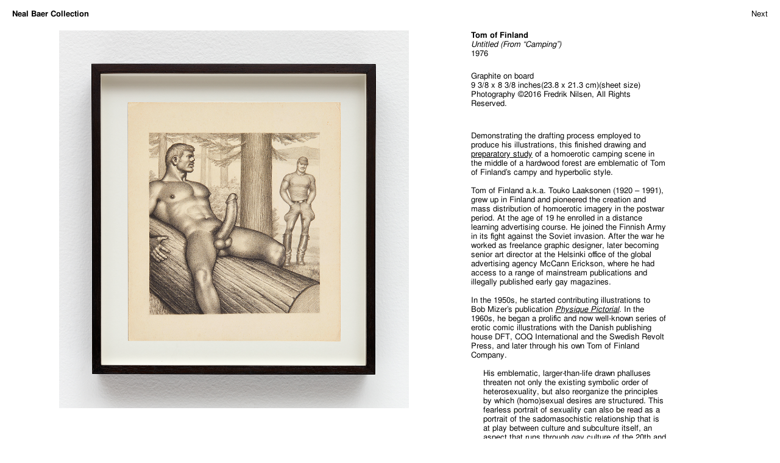

--- FILE ---
content_type: text/css
request_url: http://nealbaercollection.org/wp-content/themes/nealbaercollection_2/mobile.css?ver=6.7.2
body_size: 701
content:
/*TABLET*/

@media screen and (min-width: 768px) and (max-width: 1024px) {

}

/*MOBILE STYLES*/


@media screen and (max-width: 768px) {
	
	a:hover, article a:hover p {
		opacity: 1 !important;
		padding-left: 0 !important;
	}
	
	nav {
		position: absolute;
top: 185px;
left: auto;
text-align: center;
width: 100%;
z-index: 1 !important;
	}

	main, section {
		width: calc(100% - 40px);
		margin: 100px 20px 20px 20px;
	}

	h1 {
		background-color:white;
		position: sticky;
		width: 100%;
		left: 0;
		top: 0;
		text-align: center;
		padding-top: 15px;
		margin-top: 85px;
		padding-bottom:12px;
		padding-left:0;
	}

	article {
		display: block;
		width: 100%;
		margin-right: 0;
	}

	article .img {
		height: auto;
		text-align: center;
	}

	article img {
		margin-top: 0;
		margin-left: 0;
		transform: none;
	}

	input {
		left: auto;
		right: 20px;
		top: 35px;
		text-align:right;	
		position:absolute;
	}
	
	a#about-act, a#about {
		left: auto;
		right: 20px;
		position:absolute;
	}

	/*Artwork page*/

	#next {
		z-index: 3;
	}

	section {
		margin-top: 240px;
	}

	.single h1, .page h1 {
		margin-top: 0;
		position: absolute;
	}

	section figure {
		position: relative;
		width: 100%;
		height: auto;
		display:block;
	}

	section figure img {
		all: unset;
		max-width:100%;
		margin-top: 0;
		margin-left: 0;
		transform: none;
		width: auto;
		height: auto;
	}

	.imgnav {
		display: none !important;
	}
	

	.infos {
		left: 20px;
		top: 60px;
		width: calc(100% - 40px);
		animation-delay: 0.2s;
	}

	.infos .primary, .infos .secondary {
		width: 100%;
	}

	.info-text, .longtext {
		top: 0;
		left: 0;
		position: relative;
		width: 100%;
		padding-bottom: 0px;
	}

	/*About*/
	table, .about-cont {
		position:relative;
		width: calc(100% - 40px);
	}

	.about-cont {
		margin-left: 20px;
		bottom: auto;
		margin-bottom: 20px;
	}
	
	
}









--- FILE ---
content_type: text/javascript
request_url: http://nealbaercollection.org/wp-content/themes/nealbaercollection_2/js/script.js?ver=6.7.2
body_size: 1568
content:
window.onload = function(){

//home page
let articles = document.querySelectorAll('article');
if (articles) {
	let time = 100;
	articles.forEach(function(article){
		setTimeout(function(){
			article.classList.add('fadeIn');
		}, time);
		time = time + 200;
	});


// ORDER
  let spans = document.querySelectorAll('nav span');

  spans.forEach(function(span) {
    span.addEventListener('click', function() {
      let curId = this.id;
      order(curId);
      spans.forEach(function(spannormal) {
      	spannormal.style.fontWeight = 'normal';
      });
      span.style.fontWeight = 'bold';
    });
  });

  let main = document.querySelector('main');

  function order(id) {

      main.innerHTML = '';
      let newArticles = [];

      articles.forEach(function(article){
        article.style.display = 'none';
      });

      for (var i = 0; i < articles.length; i++) {
        newArticles.push(articles[i]);
      }

      newArticles.sort(function(a, b) {
          return a.dataset[id].localeCompare(b.dataset[id], undefined, {numeric: true});
      });

      if (id == 'year') {
      	newArticles.reverse();
      }

      newArticles.forEach(function(newArticle) {
        main.appendChild(newArticle);
          newArticle.style.display = 'inline-block';
      });

  }


if (window.innerWidth > 768) {


// artwork pages
let textInfo = document.querySelector('.info-text');
if (textInfo) {
	if (textInfo.offsetHeight < window.innerHeight - 200) {
		textInfo.classList.add('shorttext');
	}
}

}
	
	let images = document.querySelectorAll('figure');
	let section = document.querySelector('section');
	let body = document.querySelector('body');
	
	if (images.length > 1) {

			let right = document.getElementById('right'),
					left = document.getElementById('left'),
					counter = document.getElementById('count'),
					count = 0;

			counter.innerHTML = (count + 1) + ' / ' + images.length; 
	
		function imgChangeRight() {
			images.forEach(function(image){
				image.style.display = 'none';
			});
			if (count == (images.length - 1)) {
				images[0].style.display = 'block';
				count = 0;
				counter.innerHTML = (count + 1) + ' / ' + images.length; 
			} else {
				images[count+1].style.display = 'block';
				count++;
				counter.innerHTML = (count + 1) + ' / ' + images.length; 
			}
		}

		function imgChangeLeft() {
			images.forEach(function(image){
				image.style.display = 'none';
			});
			if (count == 0) {
				images[images.length - 1].style.display = 'block';
				count = images.length - 1;
				counter.innerHTML = (count + 1) + ' / ' + images.length; 
			} else {
				images[count-1].style.display = 'block';
				count--;
				counter.innerHTML = (count + 1) + ' / ' + images.length; 
			}
		}

		// click right
		right.addEventListener('click', function(){
			imgChangeRight();
		});

		// click left
		left.addEventListener('click', function(){
			imgChangeLeft();
		});
}

			images.forEach(function(image){
				
				

				image.addEventListener('click', function() {

					body.style.overflow = 'hidden';
					
					
					let clone = image.cloneNode(true);
					section.after(clone);

					let newImg = document.querySelector('section + figure');
					newImg.classList.add('zoom');

					var img;
					
					if (window.innerWidth > 768) {
					img = newImg.querySelector('img');
						

						
					} else {
						let oldImg = newImg.querySelector('img');
						img = document.createElement('img');
						img.src = oldImg.src;
						oldImg.remove();
						newImg.appendChild(img);
					}
					
					
					let close = document.createElement('span');
					newImg.appendChild(close);
					close.innerHTML = 'X';
					
					
					
					img.addEventListener('load', function() {
						let winWidth = window.innerWidth;
						let winHeight = window.innerHeight;
						let imgWidth = img.width;
						let imgHeight = img.height;

						//center img
						let centerHor = (winWidth / 2 - imgWidth / 2);
						let centerVer = (winHeight / 2 - imgHeight / 2);
					
						img.style.left = centerHor + 'px';
						img.style.top = centerVer + 'px';
					});
					

					
					
					if (window.innerWidth > 768) {

						let winWidth = window.innerWidth;
						let winHeight = window.innerHeight;
						let imgWidth = img.width;
						let imgHeight = img.height;
						
					newImg.addEventListener('mousemove', function() {

					    let posX = -(event.clientX * (imgWidth - winWidth) / winWidth);
					    let posY = -(event.clientY * (imgHeight - winHeight) / winHeight);

					    if (imgWidth > winWidth && imgHeight > winHeight) {
					        img.style.left = posX + "px";
					        img.style.top = posY + "px";
					    } else if (imgWidth > winWidth) {
					        img.style.left = posX + "px";
					    } else if (imgHeight > winHeight) {
					        img.style.top = posY + "px";
					    }
					});
							
						
					} else {
						
						let imgPos;
						
						newImg.addEventListener('touchstart', function(e) {
							
        					var touch = e.touches[0] || e.changedTouches[0];
        					xStart = touch.pageX;
        					yStart = touch.pageY;		
							
							imgPos = img.getBoundingClientRect();
						});
						
						newImg.addEventListener('touchmove', function(e) {
        						var touch = e.touches[0] || e.changedTouches[0];
        						x = touch.pageX;
        						y = touch.pageY;
							
								x = x - xStart;
								y = y - yStart;
							
					    		let posX = x + imgPos.left;
					    		let posY = y + imgPos.top;
						
					        img.style.left = posX + "px";
					        img.style.top = posY + "px";

						});
						
						
						
					}

					img.addEventListener('click', function() {
						newImg.remove();
						
						body.style.overflow = 'auto';
					});

					close.addEventListener('click', function() {
						newImg.remove();
						
						body.style.overflow = 'auto';
					});

			
					
				});	
				
				
			});








}

};